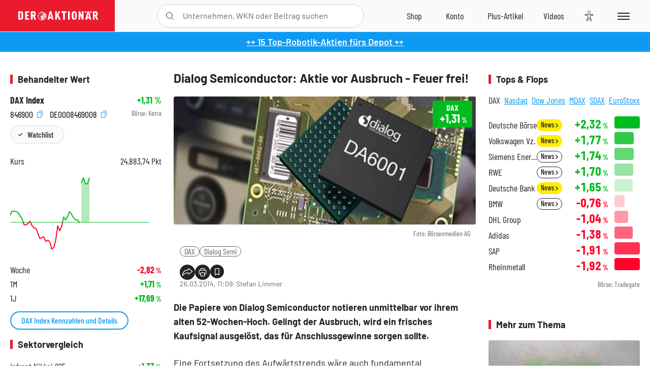

--- FILE ---
content_type: text/html; charset=utf-8
request_url: https://www.deraktionaer.de/aktien/DE0008469008/performance?s=true
body_size: -83
content:

<dl class="symbol-performance">
        <dt>Woche</dt>
        <dd class="changePct down">-2,82<span>&thinsp;%</span></dd>
        <dt>1M</dt>
        <dd class="changePct up">&#x2B;1,71<span>&thinsp;%</span></dd>
        <dt>1J</dt>
        <dd class="changePct up">&#x2B;17,69<span>&thinsp;%</span></dd>
</dl>

--- FILE ---
content_type: text/html; charset=utf-8
request_url: https://www.deraktionaer.de/artikel/peergroup/DE0008469008
body_size: 117
content:

<div id="article-detail-symbol-peergroup" class="symbol-peergroup">
    <h2 class="category-headline">Sektorvergleich</h2>
    <dl>
            <dt class="flex-ellipsis-variable">Infront Nikkei 225</dt>
            <dd class="up">&#x2B;1,33<span>&thinsp;%</span></dd>
            <dt class="flex-ellipsis-variable">DAX</dt>
            <dd class="up">&#x2B;1,31<span>&thinsp;%</span></dd>
            <dt class="flex-ellipsis-variable">MDAX</dt>
            <dd class="up">&#x2B;1,12<span>&thinsp;%</span></dd>
            <dt class="flex-ellipsis-variable">Infront DowJones</dt>
            <dd class="up">&#x2B;0,39<span>&thinsp;%</span></dd>
    </dl>
    <a href="/aktien/peergroup/dax-de0008469008.html?peergroup=de000db2kfd1&amp;peergroup=de0008469008&amp;peergroup=de000db2f6m1&amp;peergroup=de000db2kfa7" class="pure-button pure-button-primary">Zum Sektorvergleich</a>
</div>